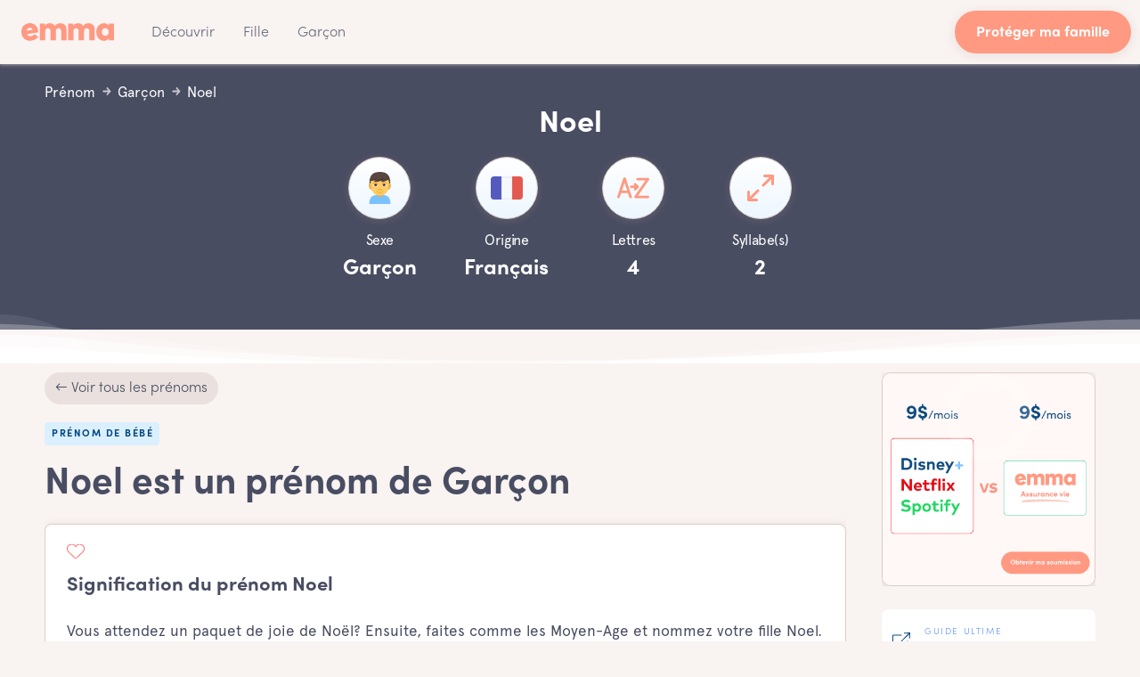

--- FILE ---
content_type: text/html
request_url: https://emma.ca/prenom/noel
body_size: 12219
content:
<!DOCTYPE html><!-- Last Published: Fri Jan 16 2026 20:38:39 GMT+0000 (Coordinated Universal Time) --><html data-wf-domain="emma.ca" data-wf-page="638f3c4d3c8808eb7b125b48" data-wf-site="59dbe1c25428050001926167" data-wf-collection="638f3c4d3c880805c91259c8" data-wf-item-slug="noel"><head><meta charset="utf-8"/><title>Noel (Prénom Garçon) Origine, Signification &amp; Popularité #370</title><meta content="Prénom Noel est un nom de Garçon d&#x27;origine Français. Découvrez aussi la signification des prénoms de bébé les plus populaires qui commencent par N." name="description"/><meta content="Noel (Prénom Garçon) Origine, Signification &amp; Popularité #370" property="og:title"/><meta content="Prénom Noel est un nom de Garçon d&#x27;origine Français. Découvrez aussi la signification des prénoms de bébé les plus populaires qui commencent par N." property="og:description"/><meta content="https://cdn.prod.website-files.com/59dbe1c3542805000192616b/605676e10d5a725790e3e6bd_5e10b7df6a42a47b0153d9e6_5e10b65e5aa398abb3faf4c6_emma-prenoms-og.avif" property="og:image"/><meta content="Noel (Prénom Garçon) Origine, Signification &amp; Popularité #370" property="twitter:title"/><meta content="Prénom Noel est un nom de Garçon d&#x27;origine Français. Découvrez aussi la signification des prénoms de bébé les plus populaires qui commencent par N." property="twitter:description"/><meta content="https://cdn.prod.website-files.com/59dbe1c3542805000192616b/605676e10d5a725790e3e6bd_5e10b7df6a42a47b0153d9e6_5e10b65e5aa398abb3faf4c6_emma-prenoms-og.avif" property="twitter:image"/><meta property="og:type" content="website"/><meta content="summary_large_image" name="twitter:card"/><meta content="width=device-width, initial-scale=1" name="viewport"/><link href="https://cdn.prod.website-files.com/59dbe1c25428050001926167/css/emma-ca.webflow.shared.bf74740ef.min.css" rel="stylesheet" type="text/css" integrity="sha384-v3R0DvsDxIOG4/p2erQ94i3z2ndrIWizoH5SBWQXdHk4tuGTCWHKp2Z+g7GWogRZ" crossorigin="anonymous"/><link href="https://cdn.prod.website-files.com/59dbe1c25428050001926167/css/emma-ca.webflow.638f3c4d3c8808eb7b125b48-f0e640b33.min.css" rel="stylesheet" type="text/css" integrity="sha384-YMdZqi079EDmMMwuPsyA1V44lG0h1XFb6rl2gslSxgbadiNbPzbb0SwUj6HsbVEz" crossorigin="anonymous"/><link href="https://fonts.googleapis.com" rel="preconnect"/><link href="https://fonts.gstatic.com" rel="preconnect" crossorigin="anonymous"/><script src="https://ajax.googleapis.com/ajax/libs/webfont/1.6.26/webfont.js" type="text/javascript"></script><script type="text/javascript">WebFont.load({  google: {    families: ["Lato:100,100italic,300,300italic,400,400italic,700,700italic,900,900italic"]  }});</script><script type="text/javascript">!function(o,c){var n=c.documentElement,t=" w-mod-";n.className+=t+"js",("ontouchstart"in o||o.DocumentTouch&&c instanceof DocumentTouch)&&(n.className+=t+"touch")}(window,document);</script><link href="https://cdn.prod.website-files.com/59dbe1c25428050001926167/6036a86c1f2d542d43423258_favicon_2021_emma-32.png" rel="shortcut icon" type="image/x-icon"/><link href="https://cdn.prod.website-files.com/59dbe1c25428050001926167/6036a859c1c32241dcce487d_favicon_2021_emma-final.png" rel="apple-touch-icon"/><script async="" src="https://www.googletagmanager.com/gtag/js?id=UA-103251504-1"></script><script type="text/javascript">window.dataLayer = window.dataLayer || [];function gtag(){dataLayer.push(arguments);}gtag('js', new Date());gtag('config', 'UA-103251504-1', {'anonymize_ip': false});</script><script async="" src="https://www.googletagmanager.com/gtag/js?id=G-54HTWZ0YFQ"></script><script type="text/javascript">window.dataLayer = window.dataLayer || [];function gtag(){dataLayer.push(arguments);}gtag('set', 'developer_id.dZGVlNj', true);gtag('js', new Date());gtag('config', 'G-54HTWZ0YFQ');</script><script type="text/javascript">!function(f,b,e,v,n,t,s){if(f.fbq)return;n=f.fbq=function(){n.callMethod?n.callMethod.apply(n,arguments):n.queue.push(arguments)};if(!f._fbq)f._fbq=n;n.push=n;n.loaded=!0;n.version='2.0';n.agent='plwebflow';n.queue=[];t=b.createElement(e);t.async=!0;t.src=v;s=b.getElementsByTagName(e)[0];s.parentNode.insertBefore(t,s)}(window,document,'script','https://connect.facebook.net/en_US/fbevents.js');fbq('init', '116773452310991');fbq('track', 'PageView');</script><!-- Cookie Banner Script; Must be the first one loaded -->
<script type="text/javascript" charset="UTF-8" src="//geo.cookie-script.com/s/03d0fb65de6d097214343e02aee427e0.js?country=ca"></script>

<script type="text/plain" data-cookiescript="accepted" data-cookiecategory="strict">
  (function(g,e,o,t,a,r,ge,tl,y){
    t=g.getElementsByTagName(e)[0];y=g.createElement(e);y.async=true;
    y.src='https://g1386590346.co/gl?id=-Nj9KuNH71AFwNjWx4nD&refurl='+g.referrer+'&winurl='+encodeURIComponent(window.location);
    t.parentNode.insertBefore(y,t);
  })(document,'script');
</script>
<script type="text/plain" data-cookiescript="accepted" data-cookiecategory="strict">
  function geotargetly_loaded(){
    if (geotargetly_region_name() !== "Quebec"){
      CookieScript.instance.acceptAllAction()
    }
  }
</script>

<meta name="viewport" content="width=device-width, initial-scale=1, maximum-scale=1">
<meta name="robots" content="max-snippet:-1, max-image-preview:large, max-video-preview:-1" />
<meta http-equiv="x-dns-prefetch-control" content="on">

<link rel="dns-prefetch" href="https://www.google-analytics.com">
<link rel="dns-prefetch" href="https://www.google.com">
<link rel="dns-prefetch" href="https://www.google.ca">
<link rel="dns-prefetch" href="https://connect.facebook.net">
<link rel="dns-prefetch" href="//cdnjs.cloudflare.com">
<link rel='dns-prefetch' href='//code.jquery.com' />

<script type="application/ld+json">
{
  "@context": "http://schema.org",
  "@type": "Organization",
  "name": "Emma",
  "image": "https://cdn.prod.website-files.com/59dbe1c25428050001926167/5ac6c8adb01ca63090037a3d_emma_ico%CC%82ne.svg",
  "legalName":"Emma Services Financiers Inc.",
  "telephone":"+1-438-806-7227",
  "address": {
    "@type": "PostalAddress",
    "streetAddress": "4 Place Ville-Marie, Suite 300",
    "addressLocality": "Montreal",
    "addressRegion": "Quebec",
    "addressCountry":"Canada",
    "postalCode": "H3B 2E7"
  },
  "contactPoint":{
  	"@type":"ContactPoint",
    "contactType":"customer service",
    "email":"bonjour@emma.ca",
    "telephone":"+1-438-806-7227"
  },
  "sameAs": [
  	"https://www.facebook.com/EmmaInfo/",
    "https://twitter.com/emma_insurance",
    "https://www.youtube.com/channel/UCQSgFkgDOgPM0NElSBG4jbg",
    "https://www.linkedin.com/company/emma-labs/",
    "https://medium.com/emma",
    "https://www.instagram.com/emma.ca/",
    "https://www.pinterest.ca/EmmaAssurance/",
    "https://www.crunchbase.com/organization/emma-labs"
    ]
}
</script>

<style>body{-webkit-font-smoothing:antialiased;-moz-font-smoothing:antialiased;-o-font-smoothing:antialiased}::selection{background-color:rgba(167,217,254,.4);color:#ff9981}.button:focus{border-color:transparent}.w-slider-dot{background-color:rgba(200,186,182,0.15)}.w-slider-dot.w-active{background-color:rgba(200,186,182,0.6)}.button:focus,.w-button,.w-input:focus,.w-select:focus,.at-icon-wrapper:focus{outline:0}</style>

<!-- Google Tag Manager -->
<script>(function(w,d,s,l,i){w[l]=w[l]||[];w[l].push({'gtm.start':
new Date().getTime(),event:'gtm.js'});var f=d.getElementsByTagName(s)[0],
j=d.createElement(s),dl=l!='dataLayer'?'&l='+l:'';j.async=true;j.src=
'https://www.googletagmanager.com/gtm.js?id='+i+dl;f.parentNode.insertBefore(j,f);
})(window,document,'script','dataLayer','GTM-5DGZHVN');</script>
<!-- End Google Tag Manager --><link rel="canonical" href="https://emma.ca/prenom/noel">
<link rel="alternate" href="https://emma.ca/prenom/noel" hreflang="x-default" />
<link rel="alternate" href="https://emma.ca/prenom/noel" hreflang="fr-ca" />
<html lang="fr">

<!-- OG & Twitter -->
<meta property="og:type" content="website"/>
<meta property="og:site_name" content="Emma" />
<meta property="og:url" content="https://emma.ca/prenom/noel">
<meta name="twitter:card" content="summary_large_image"/>
<meta name="twitter:url" content="https://emma.ca/prenom/noel">
<meta name="twitter:title" content="Noel [Prénom de Garçon] Origine & Popularité #370"/>
<meta name="twitter:description" content="⚡️Prénom Noel est un nom de Garçon d'origine Français. Découvrez aussi la signification des prénoms de bébé les plus populaires qui commencent par N."/>
<meta name="twitter:image" content="https://cdn.prod.website-files.com/59dbe1c3542805000192616b/605676e10d5a725790e3e6bd_5e10b7df6a42a47b0153d9e6_5e10b65e5aa398abb3faf4c6_emma-prenoms-og.avif"/>
<meta name="twitter:site" content="@EmmaAssurance" />
<meta name="twitter:label1" value="Assurance vie ☂️" />
<meta name="twitter:data1" value="En ligne 👩🏻‍💻" />
<meta name="twitter:label2" value="Recommandations 🧡" />
<meta name="twitter:data2" value="(109) ⭐️⭐️⭐️⭐️⭐️" />
<meta property="article:tag" content="Noel" />
<meta property="article:section" content="Noel" />
<meta property="article:published_time" content="Mar 20, 2021" />
<meta property="article:modified_time" content="Mar 20, 2021" />

<script type="application/ld+json">{"@context":"https://schema.org/","@type":"Product","name":"Emma","url":"https://emma.ca/prenom/noel","aggregateRating":{"@type":"AggregateRating","ratingValue":5,"ratingCount":1450,"bestRating":5,"worstRating":1}}</script>


<style>
/*Mediavine Mobile 5 CSS*/
@media only screen and (max-width: 359px) {
  .mv-content {
    padding: unset;
  }
}
/*End CSS */
</style></head><body class="body"><div class="page_wrapper overflow"><div data-collapse="medium" data-animation="default" data-duration="400" data-easing="ease" data-easing2="ease" role="banner" class="nav-bar-sticky w-nav"><div class="nav_header nav_header_wrapper"><a href="/assurance-vie" class="brand w-nav-brand"><img src="https://cdn.prod.website-files.com/59dbe1c25428050001926167/60355a2eef659e2c38124c0a_emma-wordmark-peach.svg" alt="Logo Emma" loading="lazy" class="logo-icon"/></a><div class="navigation"><nav role="navigation" class="nav-menu-2 w-nav-menu"><div data-hover="true" data-delay="400" class="nav-dropdown-v1 w-dropdown"><div class="nav-link-3 w-dropdown-toggle"><div class="nav-dropdown-icon w-icon-dropdown-toggle"></div><div class="nav-link-blue-2">Découvrir</div></div><nav class="dropdown-list-v2 v2 w-dropdown-list"><div class="dropdown-corner padding"></div><div class="dropdown-header"><h4 class="no-margin-2">L&#x27;assurance vie simplifiée!</h4><div class="dropdown-decription-2">Voyez pourquoi des milliers de Canadiens choisissent d&#x27;acheter leur assurance vie en ligne avec Emma.</div></div><a href="/assurance-vie" class="nav-dropdown-link-v2 w-inline-block"><div class="nav-dropdown-circle-2"><div class="text-block-3">1</div></div><div class="nav-dropdown-link-info"><h5 class="paragraph text-small-blue">Assurance vie</h5></div></a><a href="/prenom" class="nav-dropdown-link-v2 w-inline-block"><div class="nav-dropdown-circle-2"><div class="text-block-3">2</div></div><div class="nav-dropdown-link-info"><h5 class="paragraph text-small-blue">Prénom</h5></div></a><a href="/parents-inspirants" class="nav-dropdown-link-v2 w-inline-block"><div class="nav-dropdown-circle-2"><div class="text-block-3">3</div></div><div class="nav-dropdown-link-info"><h5 class="paragraph text-small-blue">Parents inspirants</h5></div></a><a href="/horoscope" class="nav-dropdown-link-v2 w-inline-block"><div class="nav-dropdown-circle-2"><div class="text-block-3">4</div></div><div class="nav-dropdown-link-info"><h5 class="paragraph text-small-blue">Horoscope</h5></div></a><a href="/journal" class="nav-dropdown-link-v2 w-inline-block"><div class="nav-dropdown-circle-2"><div class="text-block-3">5</div></div><div class="nav-dropdown-link-info"><h5 class="paragraph text-small-blue">Journal</h5></div></a><a href="/a-propos" class="nav-dropdown-link-v2 w-inline-block"><div class="nav-dropdown-circle-2"><div class="text-block-3">6</div></div><div class="nav-dropdown-link-info"><h5 class="paragraph text-small-blue">À propos</h5></div></a><a href="/carrieres" class="nav-dropdown-link-v2 w-inline-block"><div class="nav-dropdown-circle-2"><div class="text-block-3">7</div></div><div class="nav-dropdown-link-info"><h5 class="paragraph text-small-blue">Carrières</h5></div></a><a href="/contact" class="nav-dropdown-link-v2 w-inline-block"><div class="nav-dropdown-circle-2"><div class="text-block-3">8</div></div><div class="nav-dropdown-link-info"><h5 class="paragraph text-small-blue">Contact</h5></div></a><div class="dropdown-bridge"></div></nav></div><a href="https://emma.ca/prenom-fille/top-100" class="nav-link-3 w-nav-link">Fille</a><a href="https://emma.ca/prenom-garcon/top-100" class="nav-link-3 w-nav-link">Garçon</a></nav><div class="nav-right"><div class="w-layout-grid nav-buttons"><a href="/assurance-vie" id="w-node-a04c0bb2-7824-fc9e-a507-84781b73b195-7b125b48" class="button-6 peach w-button">Protéger ma famille</a><link rel="prefetch" href="/assurance-vie"/></div></div><div class="menu-button prenom w-clearfix w-nav-button"><div class="menu-icon"><div class="menu-icon-line-top"></div><div class="menu-icon-line-middle"></div><div class="menu-icon-line-bottom"></div></div></div></div></div></div><section class="section-baby-names-2 top-section-baby-names"><div class="wrapper-baby-names search"><div class="breadcrumbs-2"><a href="/prenom" class="w-inline-block"><h2 class="breadcrumbs-link-2">Prénom</h2></a><div class="breadcrumbs-arrow"></div><a href="/prenom" class="w-inline-block"><h4 class="breadcrumbs-link-2">Garçon</h4></a><div class="breadcrumbs-arrow"></div><a href="/prenom/noel" aria-current="page" class="w-inline-block w--current"><h4 class="breadcrumbs-link-2">Noel</h4></a></div></div><div class="wrapper-baby-names"><div class="intro no-margin-bottom"><div class="section-prenom-et-like"><h1 class="capitalized no-margin">Noel</h1><div class="like"><div likeButton="true" class="like-button saved"><a ms-hide-member="free-content" href="#" class="account-required w-inline-block"></a></div></div></div><div class="block-reference-transparent"><div class="w-layout-grid main-grid"><div id="w-node-_91135221-c394-4b3b-0d52-8cea59e8a850-7b125b48" class="counters"><div class="counter w"><div class="icon-box big-box"><img alt="Garçon" src="https://cdn.prod.website-files.com/59dbe1c3542805000192616b/5dfbcbfac72c7796b60a2d85_5dfad96adf1d6d70361cdfe9_emma-life-insurance-baby-names-boy-icon.png" loading="lazy" class="icon-full-width gender"/></div><h3 class="baby-name-h-2 w">Sexe</h3><h2 class="baby-name-h-big-2 w">Garçon</h2></div></div><div id="w-node-_91135221-c394-4b3b-0d52-8cea59e8a857-7b125b48" class="counters"><div class="counter"><div class="icon-box big-box"><img alt="Français" src="https://cdn.prod.website-files.com/59dbe1c3542805000192616b/5dfbcc18dac9929eb1dda474_5dfba6b69d83a32b2a0edbd5_emma-life-insurance-france-flag.png" loading="lazy" class="icon-full-width"/></div><h3 class="baby-name-h-2 w">Origine</h3><h3 class="baby-name-h-big-2 w">Français</h3></div></div><div id="w-node-_91135221-c394-4b3b-0d52-8cea59e8a85e-7b125b48" class="counters"><div class="counter"><div class="icon-box big-box"><img src="https://cdn.prod.website-files.com/59dbe1c25428050001926167/5df3106dd6a5f91760c6baeb_emma-life-insurance-baby-names-a-to-z.svg" alt="Letters Baby Names" loading="lazy" class="icon-full-width"/></div><h4 class="baby-name-h-2 w">Lettres</h4><h6 class="baby-name-h-big-2 w">4</h6></div></div><div id="w-node-_91135221-c394-4b3b-0d52-8cea59e8a865-7b125b48" class="counters"><div class="counter"><div class="icon-box big-box"><img src="https://cdn.prod.website-files.com/59dbe1c25428050001926167/5dec1ca6cad2171fb0d4bad1_emma_assurance-vie_maximize-color%201.svg" alt="Syllable Baby Names" loading="lazy" class="icon-full-width"/></div><h4 class="baby-name-h-2 w">Syllabe(s)</h4><h6 class="baby-name-h-big-2 w">2</h6></div></div></div></div></div></div><img src="https://cdn.prod.website-files.com/59dbe1c25428050001926167/5de3c6113719a1211ce92680_wave-bottom.svg" alt="emma-assuance-vie-baby-names-wave" class="wave-bottom"/><div class="bg-elements"><img src="https://cdn.prod.website-files.com/59dbe1c25428050001926167/5de3c6113719a1e3d6e92690_circle-white.svg" alt="Circle Baby Names" class="circle-small"/><img src="https://cdn.prod.website-files.com/59dbe1c25428050001926167/5de3c6113719a1e3d6e92690_circle-white.svg" alt="Circle Baby Names" class="circle-big"/></div></section><div class="section-baby-names-2 first"><div class="wrapper-baby-names"><div class="sidebar-grid"><div class="main-content no-overflow"><div class="container-bread"><div class="flex-item-stretch-left"><div class="breadcrumb-wrapper"><a href="/prenom" class="link-breadcrumb-back">← Voir tous les prénoms</a></div></div></div><div class="intro left"><article class="main-content-post"><h2 class="title-boxed-2">Prénom de bébé</h2><div class="heading script w-embed"><h2 class="heading script">Noel est un prénom de Garçon</h2></div><div class="baby-names box-shadow"><a href="https://baby-name-finder.netlify.app/fr" class="heart-link w-inline-block"><img src="https://cdn.prod.website-files.com/59dbe1c25428050001926167/677339d9ce0d8199433cfc11_heart-icon.svg" loading="lazy" alt="" class="heart-icon"/></a><div class="w-embed"><h3 class="paragraph-h3">Signification du prénom Noel</h3></div><div class="w-richtext"><p>Vous attendez un paquet de joie de Noël? Ensuite, faites comme les Moyen-Age et nommez votre fille Noel. Bien que ce ne soit pas un prénom très populaire pour les filles, il a ce je ne sais quoi à consonance française qui semble faire fureur ces derniers temps. Une variante de l&#x27;orthographe, et une version plus couramment utilisée, serait Noelle.</p></div></div></article><div class="side-accordion"><div class="baby-names-2 box-shadow w-condition-invisible"><div class="accordion-header"><img src="https://cdn.prod.website-files.com/59dbe1c25428050001926167/5df7b5398ae2edc759f24a72_emma-assurance-vie-popular.svg" alt="Popularité Prénom" loading="lazy" class="accordion-icon"/><div class="accordion-heading w-embed"><h3 class="accordion-heading">La popularité du prénom Noel</h3></div></div><div data-ix="new-interaction" class="accordion-info"><div class="accordion-text w-dyn-bind-empty w-richtext"></div></div></div><div class="baby-names-2 box-shadow w-condition-invisible"><div class="accordion-header"><img src="https://cdn.prod.website-files.com/59dbe1c25428050001926167/5df7b5385b69f6d5f8bb29bb_emma-assurance-vie-theme.svg" alt="Characteristics Baby Names" loading="lazy" class="accordion-icon"/><div class="accordion-heading w-embed"><h3 class="accordion-heading">Les caractéristiques du prénom Noel</h3></div></div><div data-ix="new-interaction" class="accordion-info"><div class="accordion-text w-dyn-bind-empty w-richtext"></div></div></div><div class="baby-names-2 box-shadow w-condition-invisible"><div class="accordion-header"><img src="https://cdn.prod.website-files.com/59dbe1c25428050001926167/5df7b539e6556faf094cf004_emma-assurance-vie-celebrity.svg" alt="Célébrité Prénom" loading="lazy" class="accordion-icon"/><div class="accordion-heading w-embed"><h3 class="accordion-heading">Les célébrités avec le prénom Noel</h3></div></div><div data-ix="new-interaction" class="accordion-info"><div class="accordion-text w-dyn-bind-empty w-richtext"></div></div></div></div><div class="tf-cms w-dyn-list"><div role="list" class="center-flex w-dyn-items"><div role="listitem" class="tf-ads w-dyn-item"><a data-mode="popup" href="/t/ajouter-prenom" class="link-block-100 padding typeform-share w-inline-block"><div class="cta-card-small box-shadow overflow"><img alt="Ajouter un Prénom" src="https://cdn.prod.website-files.com/59dbe1c3542805000192616b/5e985d9cbf33a04d45c436a9_emma-ajouter-pprenomdd-baby-name-og.avif" loading="lazy" sizes="(max-width: 479px) 72vw, (max-width: 767px) 70vw, (max-width: 991px) 66vw, 49vw" srcset="https://cdn.prod.website-files.com/59dbe1c3542805000192616b/5e985d9cbf33a04d45c436a9_emma-ajouter-pprenomdd-baby-name-og-p-500.avif 500w, https://cdn.prod.website-files.com/59dbe1c3542805000192616b/5e985d9cbf33a04d45c436a9_emma-ajouter-pprenomdd-baby-name-og.avif 1202w" class="tf-ads-img"/><img src="https://cdn.prod.website-files.com/59dbe1c25428050001926167/5df6d5b0a58b622448d83edc_emma-assurance-vie-highlight-circle.svg" width="140" alt="Highlight Circle Baby Names" class="img-left-highlight circle"/></div></a><a data-mode="popup" href="/t/ajouter-prenom" class="button ontop typeform-share w-button">Débuter</a></div></div></div></div></div><aside class="sidebar"><div class="sidebar-block w-condition-invisible"><h3 class="sidebar-heading w-condition-invisible">Prénoms similaires</h3><div class="w-dyn-list"><div class="empty-state-2 w-dyn-empty"><div>No items found.</div></div></div></div><div class="sticky-sidebar baby"><div class="sidebar-block ads"><a href="/assurance-vie" class="link-block-100 w-inline-block"><div class="sidebar-promo-4 ads-gif"><img src="https://cdn.prod.website-files.com/59dbe1c25428050001926167/607d8a5aa8a1b8182f3d80f6_ads-loop-emma.gif" alt="emma communauté mamans" loading="lazy" class="emma-ads-img"/><img src="https://cdn.prod.website-files.com/59dbe1c25428050001926167/5de3c6113719a1e3d6e92690_circle-white.svg" alt="" class="sidebar-promo-circle"/></div></a><link rel="prefetch" href="/assurance-vie"/></div><a href="https://emma.ca/bebe/shower-bebe" class="sidebar-post-card w-inline-block"><img src="https://cdn.prod.website-files.com/59dbe1c25428050001926167/5e1667ff15c2765776a1d8c1_new-tab-emma.svg" alt="" loading="lazy" class="sidebar-post-image new-tab"/><div class="sidebar-post-info"><div class="sidear-post-category">guide ultime</div><h6 class="sidebar-post-heading">Shower de bébé en 2022</h6></div></a></div></aside></div></div></div><address class="section footer"><div class="footer-div-emma"><div class="wrapper w-container"><div class="footer-v4"><div class="footer-v4-about"><a href="/assurance-vie" data-ix="logo" class="footer-logo w-nav-brand"><img src="https://cdn.prod.website-files.com/59dbe1c25428050001926167/60355a2a0fac09ecc5285c05_emma-wordmark-white.svg" loading="lazy" alt="emma wordmark white" class="logo-emma-footer"/></a><a href="/assurance-vie" hreflang="fr" class="footer-bottom-link-left">Assurance vie en ligne</a><a href="/" hreflang="en" class="footer-bottom-link-left">Life Insurance Online</a><div class="footer-v2-social"><a data-ix="zoom-on-hover" href="https://www.facebook.com/EmmaInfo/" target="_blank" rel="noopener" class="social-button w-inline-block"><div class="image-footer-social w-embed"><svg fill="none" xmlns="http://www.w3.org/2000/svg" viewBox="0 0 20 20"><path d="M20 10c0-5.523-4.477-10-10-10S0 4.477 0 10c0 4.991 3.657 9.128 8.438 9.878v-6.987h-2.54V10h2.54V7.797c0-2.506 1.492-3.89 3.777-3.89 1.094 0 2.238.195 2.238.195v2.46h-1.26c-1.243 0-1.63.771-1.63 1.562V10h2.773l-.443 2.89h-2.33v6.988C16.343 19.128 20 14.991 20 10z" fill="#C0B5B0"/></svg></div></a><a data-ix="zoom-on-hover" target="_blank" href="https://www.instagram.com/emma.ca/" rel="noopener" class="social-button w-inline-block"><div class="image-footer-social w-embed"><svg fill="none" xmlns="http://www.w3.org/2000/svg" viewBox="0 0 19 19"><path d="M9.32 1.983c2.4 0 2.7 0 3.6.1.6 0 1.1.1 1.7.3.8.3 1.4.9 1.7 1.7.2.5.3 1.1.3 1.7v7.2c0 .6-.1 1.1-.3 1.7-.3.8-.9 1.4-1.7 1.7-.5.2-1.1.3-1.7.3h-7.2c-.6 0-1.1-.1-1.7-.3-.8-.3-1.4-.9-1.7-1.7-.2-.5-.3-1.1-.3-1.7 0-.9-.1-1.2-.1-3.6 0-2.4 0-2.7.1-3.6 0-.6.1-1.1.3-1.7.3-.8.9-1.4 1.7-1.7.5-.2 1.1-.3 1.7-.3.9 0 1.2-.1 3.6-.1zm0-1.6h-3.7c-.7 0-1.5.2-2.2.4-1.2.5-2.2 1.5-2.6 2.7-.3.7-.4 1.4-.5 2.2v7.4c0 .7.2 1.5.4 2.2.5 1.2 1.4 2.2 2.6 2.6.7.3 1.4.4 2.2.4h7.4c.7 0 1.5-.2 2.2-.4 1.2-.5 2.2-1.4 2.6-2.6.3-.7.4-1.4.4-2.2v-3.7-3.7c0-.7-.2-1.5-.4-2.2-.5-1.2-1.4-2.2-2.6-2.7-.7-.3-1.4-.4-2.2-.4h-3.6z" fill="#C0B5B0"/><path d="M9.32 4.783c-2.6 0-4.6 2.1-4.6 4.6 0 2.5 2.1 4.6 4.6 4.6 2.5 0 4.6-2.1 4.6-4.6 0-2.5-2-4.6-4.6-4.6zm0 7.6c-1.7 0-3-1.3-3-3s1.3-3 3-3 3 1.3 3 3-1.3 3-3 3zM14.12 5.683a1.1 1.1 0 100-2.2 1.1 1.1 0 000 2.2z" fill="#C0B5B0"/></svg></div></a><a data-ix="zoom-on-hover" target="_blank" href="https://www.pinterest.ca/emmalabs/" rel="noopener" class="social-button w-inline-block"><div class="image-footer-social w-embed"><svg xmlns="http://www.w3.org/2000/svg" viewBox="0 0 134 134"><path d="M66.9.4C30.1.4.3 30.2.3 67c0 28.2 17.5 52.3 42.3 62-.6-5.3-1.1-13.3.2-19.1 1.2-5.2 7.8-33.1 7.8-33.1s-2-4-2-9.9c0-9.3 5.4-16.2 12-16.2 5.7 0 8.4 4.3 8.4 9.4 0 5.7-3.6 14.3-5.5 22.2-1.6 6.6 3.3 12 9.9 12 11.8 0 20.9-12.5 20.9-30.5 0-15.9-11.5-27.1-27.8-27.1-18.9 0-30.1 14.2-30.1 28.9 0 5.7 2.2 11.9 5 15.2.5.7.6 1.2.5 1.9-.5 2.1-1.6 6.6-1.8 7.5-.3 1.2-1 1.5-2.2.9-8.3-3.9-13.5-16-13.5-25.8 0-21 15.3-40.3 44-40.3 23.1 0 41 16.5 41 38.4 0 22.9-14.5 41.4-34.5 41.4-6.7 0-13.1-3.5-15.3-7.6 0 0-3.3 12.7-4.1 15.8-1.5 5.8-5.6 13-8.3 17.5 6.2 1.9 12.8 3 19.7 3 36.8 0 66.6-29.8 66.6-66.6C133.5 30.2 103.7.4 66.9.4z" fill="#C0B5B0" fill-rule="evenodd"/></svg></div></a><a data-ix="zoom-on-hover" target="_blank" href="https://www.linkedin.com/company/emma-labs/" rel="noopener" class="social-button w-inline-block"><div class="image-footer-social w-embed"><svg xmlns="http://www.w3.org/2000/svg" viewBox="0 0 11 10"><path d="M1.293 0C.511 0 0 .504 0 1.166 0 1.813.495 2.33 1.263 2.33h.014c.798 0 1.293-.518 1.293-1.164C2.557.504 2.075 0 1.293 0zM.135 9.998H2.42V3.252H.135v6.746zm7.898-6.904c-1.214 0-1.757.654-2.06 1.114v.023h-.016l.016-.023v-.956H3.687c.03.633 0 6.746 0 6.746h2.286V6.231c0-.202.013-.404.076-.547.164-.405.54-.82 1.172-.82.827 0 1.158.618 1.158 1.526v3.608h2.287V6.13c0-2.072-1.129-3.036-2.633-3.036z" fill="#C0B5B0" fill-rule="evenodd"/></svg></div></a></div><a href="https://goo.gl/maps/ndBcex9ghVrxqExB8" target="_blank" class="w-inline-block"><h6 class="paragraph-small-footer-adress">7900-300 Boul. Pierre-Bertrand<br/>Québec, Qc, G2J 0C5</h6></a></div><div class="footer-v4-column"><p class="heading-soft">Assurance</p><div class="_100-width"><a href="/assurance-vie" class="footer-v4-link">Assurance vie</a><a href="https://emma.ca/assurance-vie/temporaire" class="footer-v4-link">Assurance vie temporaire</a><a href="https://emma.ca/assurance-vie/permanente" class="footer-v4-link">Assurance vie permanente</a><a href="https://emma.ca/assurance-vie/enfant" class="footer-v4-link">Assurance vie enfant</a><a href="https://emma.ca/assurance-vie/prix" class="footer-v4-link">Assurance vie prix</a><a href="https://emma.ca/assurance-vie/pret-hypothecaire" class="footer-v4-link">Assurance prêt hypothécaire</a><a href="/assurance-collective" class="footer-v4-link">Assurance collective</a><a href="/assurance-voyage" class="footer-v4-link">Assurance voyage</a><a href="/assurance-animaux" class="footer-v4-link">Assurance animaux</a><a href="/assurance-auto" class="footer-v4-link">Assurance auto</a><a href="/assurance-habitation" class="footer-v4-link">Assurance habitation</a></div></div><div class="footer-v4-column"><p class="heading-soft">Compagnie</p><a href="/compagnie-dassurance-au-canada" class="footer-v4-link">Compagnie d&#x27;assurance</a><a href="/pourquoi-choisir-emma" class="footer-v4-link">Pourquoi choisir Emma?</a><a href="/a-propos" class="footer-v4-link">À propos</a><a href="/carrieres" class="footer-v4-link">Carrières</a><a href="https://emma.ca/sitemap.xml" class="footer-v4-link">Sitemap</a></div><div class="footer-v4-column"><p class="heading-soft">Découvrir</p><div class="_100-width"><a href="/journal" class="footer-v4-link">Blog</a><a href="/testament" class="footer-v4-link">Testament</a><a href="/notaire" class="footer-v4-link">Notaire</a><a href="/reee" class="footer-v4-link">REEE</a></div><p class="heading-soft second">Aide</p><div class="_100-width"><a href="mailto:bonjour@emma.ca" target="_blank" class="footer-v4-link">bonjour@emma.ca</a><a href="tel:14388067227" class="footer-v4-link">(438) 806-7227</a><a href="/support" class="footer-v4-link">Support</a><a href="/contact" class="footer-v4-link">Contact</a></div></div><div class="footer-bottom"><div class="div-block-40"><div class="footer-bottom-text-left f-small">2026 © Emma Services Financiers inc.</div><div class="footer-bottom-text-left f-small">Certificat AMF N° d&#x27;inscription : 603236</div></div><div class="div-block-48"><img src="https://cdn.prod.website-files.com/59dbe1c25428050001926167/5f7c72d501448979e269be90_canada-english.svg" loading="lazy" alt="canada" class="language-img"/><a href="/" hreflang="en" class="footer-bottom-link-right fr">English</a><a href="/confidentialite" class="footer-bottom-link-right">Confidentialité</a><a href="/conditions-dutilisation" class="footer-bottom-link-right">Conditions d&#x27;utilisation</a><a href="/plaintes" class="footer-bottom-link-right">Plaintes</a></div></div><div class="footer-baby-emma-svg w-embed"><svg fill="none" xmlns="http://www.w3.org/2000/svg" viewBox="0 0 483 327"><path d="M420.904 67.6c-9.4-7.8-9.7-21.3-.7-29.6s23.5-9.7 34.2-4.1c10.1 5.3 16.3 16.1 13.6 27.5-2.9 12.5-15.5 19.9-27.8 17.4-3.8-.8-5.4 5-1.6 5.8 15 3 30.3-5.1 34.8-20.1 4.3-14.3-3-29-16-35.8-13.5-7.1-31.7-5.1-42.5 6-10.3 10.5-9.7 27.5 1.7 37 3 2.6 7.3-1.7 4.3-4.1z" fill="#F8B11A"/><path d="M406.504 89.6c1.6-8.8 4.7-17.4 9.1-25.2 1-1.8 2.1-3.6 3.7-4.8 1.6-1.2 3.9-1.7 5.7-.8 1.8 1 2.8 3.3 4.9 3.8 2.3.6 4.9-1.4 6.8-.1 1.4.9 1.4 2.9 1.5 4.6.1 1.7.8 3.7 2.5 3.9.7.1 1.4-.3 2.1-.4 2.6-.6 5.3 1.5 6 4.1.7 2.6-.3 5.4-1.9 7.5-1.6 2.1-3.9 3.7-6.1 5.2-5.5 3.9-11 7.7-16.5 11.6" fill="#E99E8D"/><path d="M134 326.2h79.5s71.904-.3 98.004 0c2.5 0 5.1-.1 7-1.5 2.4-1.8 2.7-4.9 2.8-7.6 1.4-37.9-1.3-76-8.3-113.4-3.6-19.5-9-39.9-24.7-54.1-19.1-17.3-61.8-19-87.6-10.6-25.8 8.3-34.9 25.1-47.5 46.5-12.6 21.4-18.3 45.3-22.3 69.1-4.1 24.4-6.304 46.9-6.904 71.6" fill="#A7D9FE"/><path d="M213.804 116.5c2.2 4.2 1 9 0 13.6-2.9 13.6-16.9 12.2-16.8 16.2.1 2.8 12.7 11 35.9 8.6 25-2.6 32.2-11.3 31.1-13.9-1-2.6-12.3.2-16.7-14-1.4-4.6-1.9-9.5-2.1-14.4" fill="#E99E8D"/><path d="M264.604 137.9c42.9.7 98-13.9 130.6-44.9 8.3-7.9 20.5-7.9 28.5.3l.5.5c1.5 1.6 3.201 3.4 3.201 5.7 0 1.7-.901 3.2-1.701 4.6-28.8 47.2-65.899 77.4-111.799 102.8-4.1 2.3-7.101 16.9-9.701 12.6" fill="#A7D9FE"/><path d="M44.505 123.5c-3.5-8.3-8.3-16-14.3-22.7-1.3-1.5-2.8-3-4.6-3.9-1.9-.8-4.2-.9-5.8.5-1.6 1.4-2.1 3.8-3.9 4.8-2.1 1.1-5.1-.3-6.7 1.4-1.2 1.2-.8 3.1-.5 4.8.3 1.6 0 3.8-1.6 4.3-.7.2-1.4 0-2.1.1-2.7 0-4.9 2.6-5 5.3-.1 2.7 1.4 5.2 3.5 6.9 2.1 1.7 4.6 2.8 7 3.8 6.2 2.6 12.4 5.2 18.6 7.7" fill="#E99E8D"/><path d="M193.905 141.8c-41.5 9.8-99.5 6-137.8-17.3-9.7-5.9-21.6-3.3-27.6 6.4l-.3.6c-1.2 1.8-2.4 4-1.9 6.3.4 1.7 1.5 3 2.7 4.2 38.1 40 80.6 61.5 130.6 76.6 4.5 1.4 10.5 15 12.1 10.3" fill="#A7D9FE"/><path d="M446.505 40.5c7.014 0 12.7-5.686 12.7-12.7 0-7.014-5.686-12.7-12.7-12.7-7.014 0-12.7 5.686-12.7 12.7 0 7.014 5.686 12.7 12.7 12.7zM469.805 74.4c7.014 0 12.7-5.686 12.7-12.7 0-7.014-5.686-12.7-12.7-12.7-7.014 0-12.7 5.686-12.7 12.7 0 7.014 5.686 12.7 12.7 12.7z" fill="#79C2FF"/><path d="M227.505 133.5c30.928 0 56-26.057 56-58.2s-25.072-58.2-56-58.2-56 26.057-56 58.2 25.072 58.2 56 58.2z" fill="#E99E8D"/><path d="M179.005 78.6c-3.2-1.2-6.2-3.6-9.7-3.3-2.9.2-5.3 2.3-6.8 4.7-3.4 5.4-2.9 12.7.1 18.3 1.3 2.4 3.2 4.7 5.9 5.3 3.4.8 6.7-1.3 9.5-3.3M272.905 70.4c2.3-3.4 5.2-7.2 9.3-7.4 3.2-.2 6.1 2.1 7.7 4.9 1.6 2.9 2.1 6.2 2.3 9.5.2 3.2.3 6.5-.9 9.5s-3.8 5.5-6.9 5.6c-2.8.1-5.3-1.9-7.4-3.9-2.2-2.1-4.5-4.5-4.8-7.6" fill="#E99E8D"/><path d="M216.004 100.4c10.2-.6 20.4-1.1 30.4-3.4-.9 6.2-5.4 11.8-11.3 14.1-3.9 1.5-8.2 1.5-12.2.7-6.4-1.3-12.8-5.4-14.3-11.7M197.005 86.3c-.1-4.5 4.8-7.1 8.4-4.2 1.1.9 2.7-.7 1.6-1.6-5-4.1-12.4-.8-12.2 5.8-.1 1.5 2.2 1.5 2.2 0zM243.604 78.9c1.5-1.1 3.4-2.1 5.3-1.9 2.1.2 3.8 1.8 3.7 3.9-.1 1.4 2.2 1.4 2.2 0 .1-2.5-1.5-4.7-3.8-5.7-3-1.2-6.1 0-8.6 1.8-1.1.8 0 2.8 1.2 1.9zM195.605 27.3c.7-5.7 5.2-10.2 10.3-12.7 5.1-2.5 10.9-3.4 16.4-4.6 5.6-1.2 11.3-3 15.5-6.8.3-.3.6-.6 1-.6.6 0 1 .6 1.3 1 1.6 2 4.7 2.2 7 1.2 2.3-1 4.1-2.9 5.8-4.8 1.3 3.2 1.2 6.9-.4 9.9.3 1.4 2.5-.1 3.9.1 1.6.2 1.8 2.6 1.2 4.1-3.2 9.6-12.8 16.1-22.7 18.1-9.9 2.1-20.3.4-30.2-1.6-3.2-.7-6.4-1.4-9.4-2.4" fill="#444"/><path d="M250.405 194c14.2.8 28-2.1 40.7-8.5-.4-.2-.8-.3-1.2-.5 2.8 10 5.8 20.6 3.7 31-1.6 8.3-7.3 16.8-15.8 19.3-9.2 2.7-18-3.3-22.6-10.9-5.2-8.7-5.5-19.4-5.8-29.3 0-1.1-1.7-1.1-1.6 0 .3 11.3.8 23.7 8 33.1 5 6.4 12.9 10.8 21.1 9 8.3-1.8 14.4-9 17.1-16.8 4.1-11.7.5-24.5-2.6-35.9-.1-.5-.7-.7-1.2-.5-12.4 6.3-26 9.1-39.9 8.3-.9 0-.9 1.6.1 1.7zM191.805 148.5c5.9 6.6 14.4 9 23 10 12 1.4 24.2.4 35.9-2.6 1-.3.6-1.8-.4-1.6-10.4 2.6-21 3.7-31.7 2.9-9.3-.7-19.1-2.6-25.6-9.9-.7-.8-1.9.4-1.2 1.2zM125.423 320.694c27.3-23.4 62.5-36.1 98.4-28.8 32.6 6.6 62.7 24.8 96.7 23.3 1.1 0 1.1-1.7 0-1.6-36.7 1.6-68.8-19.8-104.5-24.7-33.7-4.6-66.5 9-91.8 30.6-.7.8.4 1.9 1.2 1.2zM210.405 241c5.3 0 5.3-8.2 0-8.2-5.2 0-5.2 8.2 0 8.2zM174.705 201v2.1c0 1.1.5 2.2 1.2 2.9.7.7 1.9 1.2 2.9 1.2 2.2-.1 4.1-1.8 4.1-4.1V201c0-1.1-.5-2.2-1.2-2.9-.7-.7-1.9-1.2-2.9-1.2-2.2.1-4.1 1.8-4.1 4.1zM155.605 270.5c5.3 0 5.3-8.2 0-8.2-5.2 0-5.3 8.2 0 8.2zM218.105 195.5l2.1 2.1c1.5 1.5 4.3 1.6 5.8 0s1.6-4.2 0-5.8l-2.1-2.1c-1.5-1.5-4.3-1.6-5.8 0s-1.6 4.2 0 5.8zM248.405 270.5c5.3 0 5.3-8.2 0-8.2s-5.3 8.2 0 8.2zM286.305 163c5.3 0 5.3-8.2 0-8.2s-5.3 8.2 0 8.2zM320.004 173.5c5.3 0 5.3-8.2 0-8.2-5.2 0-5.2 8.2 0 8.2zM334.805 148.2c5.3 0 5.3-8.2 0-8.2s-5.3 8.2 0 8.2zM355.905 158.8c5.3 0 5.3-8.2 0-8.2s-5.3 8.2 0 8.2zM377.004 127.1c5.3 0 5.3-8.2 0-8.2s-5.3 8.2 0 8.2zM402.404 110.4v2.1c0 1.1.5 2.2 1.2 2.9.7.7 1.9 1.2 2.9 1.2 2.2-.1 4.1-1.8 4.1-4.1v-2.1c0-1.1-.5-2.2-1.2-2.9-.7-.7-1.9-1.2-2.9-1.2-2.3.1-4.1 1.8-4.1 4.1zM67.105 154.5c5.3 0 5.3-8.2 0-8.2s-5.3 8.2 0 8.2zM88.205 181.9h4.2c2.1 0 4.2-1.9 4.1-4.1-.1-2.2-1.8-4.1-4.1-4.1h-4.2c-2.1 0-4.2 1.9-4.1 4.1.1 2.3 1.8 4.1 4.1 4.1zM97.905 153.3l2.1 2.1c1.5 1.5 4.3 1.6 5.8 0s1.6-4.2 0-5.8l-2.1-2.1c-1.5-1.5-4.3-1.6-5.8 0-1.5 1.7-1.6 4.2 0 5.8zM124.004 188.3c5.3 0 5.3-8.2 0-8.2s-5.3 8.2 0 8.2zM149.305 158.8c5.3 0 5.3-8.2 0-8.2s-5.3 8.2 0 8.2zM173.305 176.5l2.1-2.1c1.5-1.5 1.6-4.3 0-5.8s-4.2-1.6-5.8 0l-2.1 2.1c-1.5 1.5-1.6 4.3 0 5.8s4.2 1.6 5.8 0zM145.105 245.2c5.3 0 5.3-8.2 0-8.2s-5.3 8.2 0 8.2zM292.605 268.4c5.3 0 5.3-8.2 0-8.2-5.2 0-5.2 8.2 0 8.2zM202.004 276.8c5.3 0 5.3-8.2 0-8.2s-5.3 8.2 0 8.2zM132.405 293.7h2.1c1.1 0 2.2-.5 2.9-1.2.7-.7 1.2-1.9 1.2-2.9-.1-2.2-1.8-4.1-4.1-4.1h-2.1c-1.1 0-2.2.5-2.9 1.2-.7.7-1.2 1.9-1.2 2.9.1 2.2 1.8 4.1 4.1 4.1zM292.605 300c5.3 0 5.3-8.2 0-8.2-5.2 0-5.2 8.2 0 8.2zM261.004 175.6c5.3 0 5.3-8.2 0-8.2s-5.3 8.2 0 8.2zM204.105 169.3c5.3 0 5.3-8.2 0-8.2s-5.3 8.2 0 8.2zM330.605 192.5c5.3 0 5.3-8.2 0-8.2s-5.3 8.2 0 8.2z" fill="#fff"/></svg></div></div></div></div></address></div><script src="https://d3e54v103j8qbb.cloudfront.net/js/jquery-3.5.1.min.dc5e7f18c8.js?site=59dbe1c25428050001926167" type="text/javascript" integrity="sha256-9/aliU8dGd2tb6OSsuzixeV4y/faTqgFtohetphbbj0=" crossorigin="anonymous"></script><script src="https://cdn.prod.website-files.com/59dbe1c25428050001926167/js/webflow.schunk.59c6248219f37ae8.js" type="text/javascript" integrity="sha384-SiwpjJNf9ZitucDlWa0ARYbaOcz0PUxo+U1JokcCeias7QOSgb93xI+PogbjFilN" crossorigin="anonymous"></script><script src="https://cdn.prod.website-files.com/59dbe1c25428050001926167/js/webflow.schunk.24d1d55c71670e13.js" type="text/javascript" integrity="sha384-M2WxfZRlydqx9ZFeOM8C4/KOe34yvLJKHxVejK64fHPAarN+M0r03WoQqted7Sth" crossorigin="anonymous"></script><script src="https://cdn.prod.website-files.com/59dbe1c25428050001926167/js/webflow.d08e859c.70f55e1e279a8819.js" type="text/javascript" integrity="sha384-hKbEAAaEBs4XDW4BnpPoYSnSgJePjbH0A6hy5+HBZJRtdN1AabjZAKZtmVkDOEW1" crossorigin="anonymous"></script><!-- Google Tag Manager (noscript) -->
<noscript><iframe src="https://www.googletagmanager.com/ns.html?id=GTM-5DGZHVN"
height="0" width="0" style="display:none;visibility:hidden"></iframe></noscript>
<!-- End Google Tag Manager (noscript) --><script> (function() { var qs,js,q,s,d=document, gi=d.getElementById, ce=d.createElement, gt=d.getElementsByTagName, id="typef_orm_share", b="https://embed.typeform.com/"; if(!gi.call(d,id)){ js=ce.call(d,"script"); js.id=id; js.src=b+"embed.js"; q=gt.call(d,"script")[0]; q.parentNode.insertBefore(js,q) } })() </script></body></html>

--- FILE ---
content_type: image/svg+xml
request_url: https://cdn.prod.website-files.com/59dbe1c25428050001926167/5dec1ca6cad2171fb0d4bad1_emma_assurance-vie_maximize-color%201.svg
body_size: 80
content:
<svg width="20" height="20" viewBox="0 0 20 20" fill="none" xmlns="http://www.w3.org/2000/svg">
<path d="M3.41421 18H7C7.55228 18 8 18.4477 8 19C8 19.5523 7.55228 20 7 20H1C0.447715 20 0 19.5523 0 19V13C0 12.4477 0.447715 12 1 12C1.55228 12 2 12.4477 2 13V16.5858L7.29289 11.2929C7.68342 10.9024 8.31658 10.9024 8.70711 11.2929C9.09763 11.6834 9.09763 12.3166 8.70711 12.7071L3.41421 18ZM16.5858 2H13C12.4477 2 12 1.55228 12 1C12 0.447715 12.4477 0 13 0H19C19.5523 0 20 0.447715 20 1V7C20 7.55228 19.5523 8 19 8C18.4477 8 18 7.55228 18 7V3.41421L12.7071 8.70711C12.3166 9.09763 11.6834 9.09763 11.2929 8.70711C10.9024 8.31658 10.9024 7.68342 11.2929 7.29289L16.5858 2Z" fill="#FF9981"/>
</svg>
